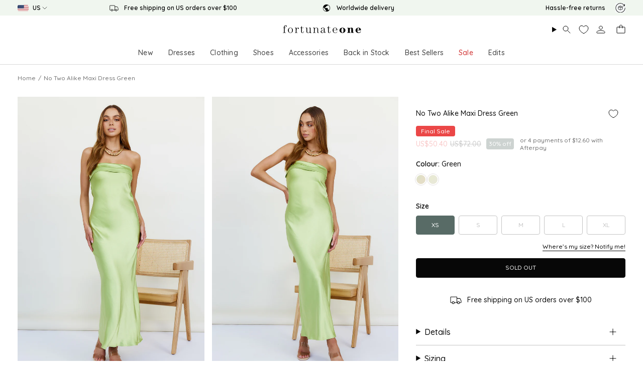

--- FILE ---
content_type: text/html; charset=utf-8
request_url: https://www.fortunateone.com/products/no-two-alike-maxi-dress-green?section_id=api-product-grid-item
body_size: 583
content:
<div id="shopify-section-api-product-grid-item" class="shopify-section">

<div data-api-content>

</div></div>

--- FILE ---
content_type: text/css
request_url: https://cdn-widget-assets.yotpo.com/ReviewsMainWidget/Ggp19PmYH9QuPfZQAaeNHeF3rOlepWMYJ1zpUDcP/css-overrides/css-overrides.2025_02_06_03_38_44_557.css
body_size: 720
content:
.yotpo-head {display: none!important;}
.yotpo-seo-page-layout .yotpo-bottomline-container,
.yotpo-display-l .yotpo-main-layout .yotpo-layout-header-wrapper .yotpo-bottom-line,
.yotpo-display-m .yotpo-main-layout .yotpo-layout-header-wrapper,
.yotpo-display-l .yotpo-main-layout .yotpo-layout-header-wrapper{
  flex-direction: column !important;
  gap: 10px!important;
}

.yotpo-bottom-line .yotpo-bottom-line-summary {
	flex-direction: column !important;
  padding-right: 0!important;
}

.yotpo-seo-page-tabs,
.yotpo-review-votes-text,
.yotpo-progress-bar-value .yotpo-progress-bar-value-label{
display: none!important;
}

.yotpo-new-review-btn-wrapper .yotpo-btn-s {
	background: #070707 !important;
    border-radius: 4px !important;
    text-transform: uppercase;
  padding: 4px 10px;
}

.yotpo-review-title,
.yotpo-read-more-text,
.yotpo-date-format,
.yotpo-reviewer-name{
	font-size: 14px!important;
}

.yotpo-review-rating-title .yotpo-star-rating .star-container {
width: 11px;
margin-right: 4px!important;
}

.yotpo-display-m .yotpo-review:not(.yotpo-media-modal-review) .yotpo-review-center-panel .yotpo-review-rating-title {
margin-bottom: 5px!important;
}

.yotpo-bottom-line .yotpo-bottom-line-right-panel {
padding-right: 0!important;
}

.yotpo-display-m .yotpo-main-layout .yotpo-layout-header-wrapper .yotpo-bottom-line,
.yotpo-display-l .yotpo-main-layout .yotpo-layout-header-wrapper .yotpo-bottom-line {
	margin-right: 0!important
}

.yotpo-bottom-line-text {
	text-align: center!important;
}

.yotpo-bottom-line-question-wrapper-horizontal .yotpo-custom-questions-range-question{
	justify-content: center;
}

.yotpo-custom-questions-range-question.yotpo-review-range-question-top {
  gap: 1%!important;
}

.yotpo-custom-questions-free-text-wrapper .yotpo-custom-questions-free-text-question {
    display: flex;
    gap: 10px;
}

.yotpo-display-l .yotpo-review:not(.yotpo-media-modal-review), 
.yotpo-display-m .yotpo-review:not(.yotpo-media-modal-review) {
  margin: 20px 0;
}

.modal-backdrop.yotpo-review-form-modal .yotpo-modal-header {
  text-align: left;
  padding-left: 15px;
  padding-right: 15px;
  font-size: 18px;
}

.modal-backdrop.yotpo-review-form-modal .yotpo-star-rating-icon {
  width: 16px;
}

.yotpo-device-desktop .yotpo-review-form .yotpo-new-review-star-rating, 
.yotpo-device-laptop .yotpo-review-form .yotpo-new-review-star-rating, .yotpo-display-l 
.yotpo-review-form .yotpo-new-review-star-rating, 
.yotpo-display-m .yotpo-review-form .yotpo-new-review-star-rating {
    min-height: 4em!important;
}

.yotpo-device-desktop .yotpo-review-form .yotpo-new-review-content, 
.yotpo-device-laptop .yotpo-review-form .yotpo-new-review-content, 
.yotpo-display-l .yotpo-review-form .yotpo-new-review-content, 
.yotpo-display-m .yotpo-review-form .yotpo-new-review-content {
    min-height: 9em!important;
}

.modal-backdrop.yotpo-review-form-modal .yotpo-modal .yotpo-modal-body {
margin: 0;
}

.modal-backdrop.yotpo-review-form-modal .yotpo-star-rating-wrapper .yotpo-star-rating-icons {
  margin-left: 0!important
}

.yotpo-display-l .yotpo-review:not(.yotpo-media-modal-review) .yotpo-review-right-panel, 
.yotpo-display-m .yotpo-review:not(.yotpo-media-modal-review) .yotpo-review-right-panel {
	min-width: 0!important;
}

.yotpo-input-wrapper input, 
.yotpo-input-wrapper input::placeholder, 
.yotpo-input-wrapper textarea, 
.yotpo-input-wrapper textarea::placeholder,
.yotpo-input-wrapper .yotpo-new-input-container {
    margin-top: 5px!important;
    font-size: 14px!important;
    border-radius: 4px;
    width: 100% !important;
}

.yotpo-input-wrapper .yotpo-form-label,
.yotpo-file-upload .yotpo-file-input-headline,
.yotpo-custom-question-headline{
   font-size: 14px!important;
}

.yotpo-device-desktop .yotpo-review-form .yotpo-new-review-headline, 
.yotpo-device-laptop .yotpo-review-form .yotpo-new-review-headline, 
.yotpo-display-l .yotpo-review-form .yotpo-new-review-headline, 
.yotpo-display-m .yotpo-review-form .yotpo-new-review-headline {
    min-height: 5rem!important;
    width: 100% !important;
}

--- FILE ---
content_type: text/javascript; charset=utf-8
request_url: https://www.fortunateone.com/products/no-two-alike-maxi-dress-olive.js
body_size: 882
content:
{"id":7339171217600,"title":"No Two Alike Maxi Dress Olive","handle":"no-two-alike-maxi-dress-olive","description":"\u003cp\u003eEvery life is unique, embrace the things that make yours special in the No Two Alike Maxi Dress. We'll be styling ours with neutral block heels and dainty jewellery as we enjoy golden hour by the ocean.\u003c\/p\u003e\n\u003cul\u003e\n\u003cli\u003eFitted maxi dress, true to size\u003c\/li\u003e\n\u003cli\u003eStrapless style with internal grip lining\u003c\/li\u003e\n\u003cli\u003eFolded feature to bust \u003c\/li\u003e\n\u003cli\u003eElasticised back band\u003c\/li\u003e\n\u003cli\u003eOpen back feature with cowl detailing\u003c\/li\u003e\n\u003cli\u003eInvisible side zipper\u003c\/li\u003e\n\u003cli\u003eNot lined\u003c\/li\u003e\n\u003cli\u003eLight weight, textured polyester\/spandex\u003c\/li\u003e\n\u003cli\u003eNon stretchy material\u003c\/li\u003e\n\u003cli\u003eCold hand wash only\u003c\/li\u003e\n\u003cli\u003eModel wears S\u003c\/li\u003e\n\u003c\/ul\u003e","published_at":"2024-01-03T18:56:00+11:00","created_at":"2022-08-25T12:21:53+10:00","vendor":"Hello Molly","type":"Clothes","tags":["category_day-dresses","category_dresses","category_end-of-year-50","category_maxi-dresses","category_sale","color_green","final-sale","model_victoria","occasion_birthday","occasion_bridesmaid","occasion_formal","occasion_spring-break","price_below-40","season_spring","season_summer","size_l","size_m","size_s","size_xl","size_xs","sku_AD04802-10-olivegreen-FO","supplier_code_sweet","trend_off-shoulder","trend_satin","trend_strapless"],"price":3600,"price_min":3600,"price_max":3600,"available":false,"price_varies":false,"compare_at_price":7200,"compare_at_price_min":7200,"compare_at_price_max":7200,"compare_at_price_varies":false,"variants":[{"id":43116533186752,"title":"XS","option1":"XS","option2":null,"option3":null,"sku":"AD04802-10-olivegreen-FO-XS","requires_shipping":true,"taxable":true,"featured_image":null,"available":false,"name":"No Two Alike Maxi Dress Olive - XS","public_title":"XS","options":["XS"],"price":3600,"weight":360,"compare_at_price":7200,"inventory_management":"shopify","barcode":"F100042651","quantity_rule":{"min":1,"max":null,"increment":1},"quantity_price_breaks":[],"requires_selling_plan":false,"selling_plan_allocations":[]},{"id":43116533219520,"title":"S","option1":"S","option2":null,"option3":null,"sku":"AD04802-10-olivegreen-FO-S","requires_shipping":true,"taxable":true,"featured_image":null,"available":false,"name":"No Two Alike Maxi Dress Olive - S","public_title":"S","options":["S"],"price":3600,"weight":360,"compare_at_price":7200,"inventory_management":"shopify","barcode":"F100042652","quantity_rule":{"min":1,"max":null,"increment":1},"quantity_price_breaks":[],"requires_selling_plan":false,"selling_plan_allocations":[]},{"id":43116533252288,"title":"M","option1":"M","option2":null,"option3":null,"sku":"AD04802-10-olivegreen-FO-M","requires_shipping":true,"taxable":true,"featured_image":null,"available":false,"name":"No Two Alike Maxi Dress Olive - M","public_title":"M","options":["M"],"price":3600,"weight":360,"compare_at_price":7200,"inventory_management":"shopify","barcode":"F100042653","quantity_rule":{"min":1,"max":null,"increment":1},"quantity_price_breaks":[],"requires_selling_plan":false,"selling_plan_allocations":[]},{"id":43116533285056,"title":"L","option1":"L","option2":null,"option3":null,"sku":"AD04802-10-olivegreen-FO-L","requires_shipping":true,"taxable":true,"featured_image":null,"available":false,"name":"No Two Alike Maxi Dress Olive - L","public_title":"L","options":["L"],"price":3600,"weight":360,"compare_at_price":7200,"inventory_management":"shopify","barcode":"F100042654","quantity_rule":{"min":1,"max":null,"increment":1},"quantity_price_breaks":[],"requires_selling_plan":false,"selling_plan_allocations":[]},{"id":43116533317824,"title":"XL","option1":"XL","option2":null,"option3":null,"sku":"AD04802-10-olivegreen-FO-XL","requires_shipping":true,"taxable":true,"featured_image":null,"available":false,"name":"No Two Alike Maxi Dress Olive - XL","public_title":"XL","options":["XL"],"price":3600,"weight":360,"compare_at_price":7200,"inventory_management":"shopify","barcode":"F100042655","quantity_rule":{"min":1,"max":null,"increment":1},"quantity_price_breaks":[],"requires_selling_plan":false,"selling_plan_allocations":[]}],"images":["\/\/cdn.shopify.com\/s\/files\/1\/0566\/7713\/8624\/products\/LOOK30_FORTUNATEONE_CASABLANCA_1199_1661814921_cee599ec-da91-4ff7-ac01-243032c6839e.jpg?v=1663286001","\/\/cdn.shopify.com\/s\/files\/1\/0566\/7713\/8624\/products\/LOOK30_FORTUNATEONE_CASABLANCA_1207_1660886123.jpg?v=1663286002","\/\/cdn.shopify.com\/s\/files\/1\/0566\/7713\/8624\/products\/LOOK30_FORTUNATEONE_CASABLANCA_1203_1661814921_9bfe872f-4024-42bd-8ea2-5eb333c903d2.jpg?v=1663286002","\/\/cdn.shopify.com\/s\/files\/1\/0566\/7713\/8624\/products\/LOOK30_FORTUNATEONE_CASABLANCA_1195_1661814920_788391cd-9c62-4720-ad7a-d811e1b18936.jpg?v=1663286002","\/\/cdn.shopify.com\/s\/files\/1\/0566\/7713\/8624\/products\/LOOK30_FORTUNATEONE_CASABLANCA_1193_1661814920_2617e160-cd51-46e3-9f63-6a679f41f91a.jpg?v=1663286002","\/\/cdn.shopify.com\/s\/files\/1\/0566\/7713\/8624\/products\/LOOK30_FORTUNATEONE_CASABLANCA_1208_1661814921_fa3fbb52-3550-47c1-8f1c-8fbcc48c7866.jpg?v=1663286002","\/\/cdn.shopify.com\/s\/files\/1\/0566\/7713\/8624\/products\/LOOK30_FORTUNATEONE_CASABLANCA_1215_1660886123.jpg?v=1663286002","\/\/cdn.shopify.com\/s\/files\/1\/0566\/7713\/8624\/products\/LOOK30_FORTUNATEONE_CASABLANCA_1211_1661814921_d6ec1bd5-4c37-42cd-b6f5-0b16c96ec00d.jpg?v=1663286002"],"featured_image":"\/\/cdn.shopify.com\/s\/files\/1\/0566\/7713\/8624\/products\/LOOK30_FORTUNATEONE_CASABLANCA_1199_1661814921_cee599ec-da91-4ff7-ac01-243032c6839e.jpg?v=1663286001","options":[{"name":"Size","position":1,"values":["XS","S","M","L","XL"]}],"url":"\/products\/no-two-alike-maxi-dress-olive","media":[{"alt":null,"id":27384799658176,"position":1,"preview_image":{"aspect_ratio":0.666,"height":2002,"width":1334,"src":"https:\/\/cdn.shopify.com\/s\/files\/1\/0566\/7713\/8624\/products\/LOOK30_FORTUNATEONE_CASABLANCA_1199_1661814921_cee599ec-da91-4ff7-ac01-243032c6839e.jpg?v=1663286001"},"aspect_ratio":0.666,"height":2002,"media_type":"image","src":"https:\/\/cdn.shopify.com\/s\/files\/1\/0566\/7713\/8624\/products\/LOOK30_FORTUNATEONE_CASABLANCA_1199_1661814921_cee599ec-da91-4ff7-ac01-243032c6839e.jpg?v=1663286001","width":1334},{"alt":null,"id":27384799690944,"position":2,"preview_image":{"aspect_ratio":0.666,"height":2002,"width":1334,"src":"https:\/\/cdn.shopify.com\/s\/files\/1\/0566\/7713\/8624\/products\/LOOK30_FORTUNATEONE_CASABLANCA_1207_1660886123.jpg?v=1663286002"},"aspect_ratio":0.666,"height":2002,"media_type":"image","src":"https:\/\/cdn.shopify.com\/s\/files\/1\/0566\/7713\/8624\/products\/LOOK30_FORTUNATEONE_CASABLANCA_1207_1660886123.jpg?v=1663286002","width":1334},{"alt":null,"id":27384799723712,"position":3,"preview_image":{"aspect_ratio":0.666,"height":2002,"width":1334,"src":"https:\/\/cdn.shopify.com\/s\/files\/1\/0566\/7713\/8624\/products\/LOOK30_FORTUNATEONE_CASABLANCA_1203_1661814921_9bfe872f-4024-42bd-8ea2-5eb333c903d2.jpg?v=1663286002"},"aspect_ratio":0.666,"height":2002,"media_type":"image","src":"https:\/\/cdn.shopify.com\/s\/files\/1\/0566\/7713\/8624\/products\/LOOK30_FORTUNATEONE_CASABLANCA_1203_1661814921_9bfe872f-4024-42bd-8ea2-5eb333c903d2.jpg?v=1663286002","width":1334},{"alt":null,"id":27384799756480,"position":4,"preview_image":{"aspect_ratio":0.666,"height":2002,"width":1334,"src":"https:\/\/cdn.shopify.com\/s\/files\/1\/0566\/7713\/8624\/products\/LOOK30_FORTUNATEONE_CASABLANCA_1195_1661814920_788391cd-9c62-4720-ad7a-d811e1b18936.jpg?v=1663286002"},"aspect_ratio":0.666,"height":2002,"media_type":"image","src":"https:\/\/cdn.shopify.com\/s\/files\/1\/0566\/7713\/8624\/products\/LOOK30_FORTUNATEONE_CASABLANCA_1195_1661814920_788391cd-9c62-4720-ad7a-d811e1b18936.jpg?v=1663286002","width":1334},{"alt":null,"id":27384799789248,"position":5,"preview_image":{"aspect_ratio":0.666,"height":2002,"width":1334,"src":"https:\/\/cdn.shopify.com\/s\/files\/1\/0566\/7713\/8624\/products\/LOOK30_FORTUNATEONE_CASABLANCA_1193_1661814920_2617e160-cd51-46e3-9f63-6a679f41f91a.jpg?v=1663286002"},"aspect_ratio":0.666,"height":2002,"media_type":"image","src":"https:\/\/cdn.shopify.com\/s\/files\/1\/0566\/7713\/8624\/products\/LOOK30_FORTUNATEONE_CASABLANCA_1193_1661814920_2617e160-cd51-46e3-9f63-6a679f41f91a.jpg?v=1663286002","width":1334},{"alt":null,"id":27384799822016,"position":6,"preview_image":{"aspect_ratio":0.666,"height":2002,"width":1334,"src":"https:\/\/cdn.shopify.com\/s\/files\/1\/0566\/7713\/8624\/products\/LOOK30_FORTUNATEONE_CASABLANCA_1208_1661814921_fa3fbb52-3550-47c1-8f1c-8fbcc48c7866.jpg?v=1663286002"},"aspect_ratio":0.666,"height":2002,"media_type":"image","src":"https:\/\/cdn.shopify.com\/s\/files\/1\/0566\/7713\/8624\/products\/LOOK30_FORTUNATEONE_CASABLANCA_1208_1661814921_fa3fbb52-3550-47c1-8f1c-8fbcc48c7866.jpg?v=1663286002","width":1334},{"alt":null,"id":27384799854784,"position":7,"preview_image":{"aspect_ratio":0.666,"height":2002,"width":1334,"src":"https:\/\/cdn.shopify.com\/s\/files\/1\/0566\/7713\/8624\/products\/LOOK30_FORTUNATEONE_CASABLANCA_1215_1660886123.jpg?v=1663286002"},"aspect_ratio":0.666,"height":2002,"media_type":"image","src":"https:\/\/cdn.shopify.com\/s\/files\/1\/0566\/7713\/8624\/products\/LOOK30_FORTUNATEONE_CASABLANCA_1215_1660886123.jpg?v=1663286002","width":1334},{"alt":null,"id":27384799887552,"position":8,"preview_image":{"aspect_ratio":0.666,"height":2002,"width":1334,"src":"https:\/\/cdn.shopify.com\/s\/files\/1\/0566\/7713\/8624\/products\/LOOK30_FORTUNATEONE_CASABLANCA_1211_1661814921_d6ec1bd5-4c37-42cd-b6f5-0b16c96ec00d.jpg?v=1663286002"},"aspect_ratio":0.666,"height":2002,"media_type":"image","src":"https:\/\/cdn.shopify.com\/s\/files\/1\/0566\/7713\/8624\/products\/LOOK30_FORTUNATEONE_CASABLANCA_1211_1661814921_d6ec1bd5-4c37-42cd-b6f5-0b16c96ec00d.jpg?v=1663286002","width":1334}],"requires_selling_plan":false,"selling_plan_groups":[]}

--- FILE ---
content_type: text/javascript; charset=utf-8
request_url: https://www.fortunateone.com/products/no-two-alike-maxi-dress-green.js
body_size: 878
content:
{"id":7333033476288,"title":"No Two Alike Maxi Dress Green","handle":"no-two-alike-maxi-dress-green","description":"\u003cp\u003eEvery life is unique, embrace the things that make yours special in the No Two Alike Maxi Dress. We'll be styling ours with neutral block heels and dainty jewellery as we enjoy golden hour by the ocean.\u003c\/p\u003e\n\u003cul\u003e\n\u003cli\u003eFitted maxi dress, true to size\u003c\/li\u003e\n\u003cli\u003eStrapless style with internal grip lining\u003c\/li\u003e\n\u003cli\u003eFolded feature to bust \u003c\/li\u003e\n\u003cli\u003eElasticised back band\u003c\/li\u003e\n\u003cli\u003eOpen back feature with cowl detailing\u003c\/li\u003e\n\u003cli\u003eInvisible side zipper\u003c\/li\u003e\n\u003cli\u003eNot lined\u003c\/li\u003e\n\u003cli\u003eLight weight, textured polyester\/spandex\u003c\/li\u003e\n\u003cli\u003eNon stretchy material\u003c\/li\u003e\n\u003cli\u003eCold hand wash only\u003c\/li\u003e\n\u003cli\u003eModel wears XS\u003c\/li\u003e\n\u003c\/ul\u003e","published_at":"2022-08-12T09:48:47+10:00","created_at":"2022-08-11T14:02:43+10:00","vendor":"Hello Molly","type":"Clothes","tags":["category_day-dresses","category_dresses","category_evening-dresses","category_maxi-dresses","category_sale","color_green","final-sale","price_40-70","size_l","size_m","size_s","size_xl","size_xs","sku_AD04802-10-Green-FO","supplier_code_sweet","trend_strapless"],"price":5040,"price_min":5040,"price_max":5040,"available":false,"price_varies":false,"compare_at_price":7200,"compare_at_price_min":7200,"compare_at_price_max":7200,"compare_at_price_varies":false,"variants":[{"id":43083311612096,"title":"XS","option1":"XS","option2":null,"option3":null,"sku":"AD04802-10-Green-FO-XS","requires_shipping":true,"taxable":true,"featured_image":null,"available":false,"name":"No Two Alike Maxi Dress Green - XS","public_title":"XS","options":["XS"],"price":5040,"weight":350,"compare_at_price":7200,"inventory_management":"shopify","barcode":"F100042346","quantity_rule":{"min":1,"max":null,"increment":1},"quantity_price_breaks":[],"requires_selling_plan":false,"selling_plan_allocations":[]},{"id":43083311644864,"title":"S","option1":"S","option2":null,"option3":null,"sku":"AD04802-10-Green-FO-S","requires_shipping":true,"taxable":true,"featured_image":null,"available":false,"name":"No Two Alike Maxi Dress Green - S","public_title":"S","options":["S"],"price":5040,"weight":350,"compare_at_price":7200,"inventory_management":"shopify","barcode":"F100042347","quantity_rule":{"min":1,"max":null,"increment":1},"quantity_price_breaks":[],"requires_selling_plan":false,"selling_plan_allocations":[]},{"id":43083311677632,"title":"M","option1":"M","option2":null,"option3":null,"sku":"AD04802-10-Green-FO-M","requires_shipping":true,"taxable":true,"featured_image":null,"available":false,"name":"No Two Alike Maxi Dress Green - M","public_title":"M","options":["M"],"price":5040,"weight":350,"compare_at_price":7200,"inventory_management":"shopify","barcode":"F100042348","quantity_rule":{"min":1,"max":null,"increment":1},"quantity_price_breaks":[],"requires_selling_plan":false,"selling_plan_allocations":[]},{"id":43083311710400,"title":"L","option1":"L","option2":null,"option3":null,"sku":"AD04802-10-Green-FO-L","requires_shipping":true,"taxable":true,"featured_image":null,"available":false,"name":"No Two Alike Maxi Dress Green - L","public_title":"L","options":["L"],"price":5040,"weight":350,"compare_at_price":7200,"inventory_management":"shopify","barcode":"F100042349","quantity_rule":{"min":1,"max":null,"increment":1},"quantity_price_breaks":[],"requires_selling_plan":false,"selling_plan_allocations":[]},{"id":43083311743168,"title":"XL","option1":"XL","option2":null,"option3":null,"sku":"AD04802-10-Green-FO-XL","requires_shipping":true,"taxable":true,"featured_image":null,"available":false,"name":"No Two Alike Maxi Dress Green - XL","public_title":"XL","options":["XL"],"price":5040,"weight":350,"compare_at_price":7200,"inventory_management":"shopify","barcode":"F100042350","quantity_rule":{"min":1,"max":null,"increment":1},"quantity_price_breaks":[],"requires_selling_plan":false,"selling_plan_allocations":[]}],"images":["\/\/cdn.shopify.com\/s\/files\/1\/0566\/7713\/8624\/products\/220622FO-0832_1658368897_3dbeada4-9586-4f42-a383-54b8280484e2.jpg?v=1660261749","\/\/cdn.shopify.com\/s\/files\/1\/0566\/7713\/8624\/products\/220622FO-0854_1658368898_cd4bb09e-1c45-4b66-8f0e-c9bfd0eadaf7.jpg?v=1660261749","\/\/cdn.shopify.com\/s\/files\/1\/0566\/7713\/8624\/products\/220622FO-0839_1660190489_545c2722-0887-415f-9ac3-0b36171d6549.jpg?v=1660261749","\/\/cdn.shopify.com\/s\/files\/1\/0566\/7713\/8624\/products\/220622FO-0845_1658368897_c3b4ea1c-e3c1-4bad-8d1c-ab13a8877423.jpg?v=1660261749","\/\/cdn.shopify.com\/s\/files\/1\/0566\/7713\/8624\/products\/220622FO-0835_1658368897_3fd1eb16-c846-47e8-8c4a-c3b02601683f.jpg?v=1660261749","\/\/cdn.shopify.com\/s\/files\/1\/0566\/7713\/8624\/products\/220622FO-0849_1658368897_d5886f76-3419-4be0-8ca0-964746f40ba5.jpg?v=1660261749","\/\/cdn.shopify.com\/s\/files\/1\/0566\/7713\/8624\/products\/220622FO-0852_1658368898_eb5454a5-3065-4ab7-82c6-a6966f45ebd9.jpg?v=1660261749","\/\/cdn.shopify.com\/s\/files\/1\/0566\/7713\/8624\/products\/220622FO-0850_1658368898_c18fff15-f7a4-4d39-86be-d558188e37dd.jpg?v=1660261749","\/\/cdn.shopify.com\/s\/files\/1\/0566\/7713\/8624\/products\/220622FO-0855_1658368898_3da5fd16-88c1-4c53-8304-23bdb2b4cbd5.jpg?v=1660261749"],"featured_image":"\/\/cdn.shopify.com\/s\/files\/1\/0566\/7713\/8624\/products\/220622FO-0832_1658368897_3dbeada4-9586-4f42-a383-54b8280484e2.jpg?v=1660261749","options":[{"name":"Size","position":1,"values":["XS","S","M","L","XL"]}],"url":"\/products\/no-two-alike-maxi-dress-green","media":[{"alt":null,"id":27124201750720,"position":1,"preview_image":{"aspect_ratio":0.667,"height":2000,"width":1334,"src":"https:\/\/cdn.shopify.com\/s\/files\/1\/0566\/7713\/8624\/products\/220622FO-0832_1658368897_3dbeada4-9586-4f42-a383-54b8280484e2.jpg?v=1660261749"},"aspect_ratio":0.667,"height":2000,"media_type":"image","src":"https:\/\/cdn.shopify.com\/s\/files\/1\/0566\/7713\/8624\/products\/220622FO-0832_1658368897_3dbeada4-9586-4f42-a383-54b8280484e2.jpg?v=1660261749","width":1334},{"alt":null,"id":27124201783488,"position":2,"preview_image":{"aspect_ratio":0.667,"height":2000,"width":1334,"src":"https:\/\/cdn.shopify.com\/s\/files\/1\/0566\/7713\/8624\/products\/220622FO-0854_1658368898_cd4bb09e-1c45-4b66-8f0e-c9bfd0eadaf7.jpg?v=1660261749"},"aspect_ratio":0.667,"height":2000,"media_type":"image","src":"https:\/\/cdn.shopify.com\/s\/files\/1\/0566\/7713\/8624\/products\/220622FO-0854_1658368898_cd4bb09e-1c45-4b66-8f0e-c9bfd0eadaf7.jpg?v=1660261749","width":1334},{"alt":null,"id":27124201816256,"position":3,"preview_image":{"aspect_ratio":0.667,"height":2001,"width":1334,"src":"https:\/\/cdn.shopify.com\/s\/files\/1\/0566\/7713\/8624\/products\/220622FO-0839_1660190489_545c2722-0887-415f-9ac3-0b36171d6549.jpg?v=1660261749"},"aspect_ratio":0.667,"height":2001,"media_type":"image","src":"https:\/\/cdn.shopify.com\/s\/files\/1\/0566\/7713\/8624\/products\/220622FO-0839_1660190489_545c2722-0887-415f-9ac3-0b36171d6549.jpg?v=1660261749","width":1334},{"alt":null,"id":27124201849024,"position":4,"preview_image":{"aspect_ratio":0.667,"height":2000,"width":1334,"src":"https:\/\/cdn.shopify.com\/s\/files\/1\/0566\/7713\/8624\/products\/220622FO-0845_1658368897_c3b4ea1c-e3c1-4bad-8d1c-ab13a8877423.jpg?v=1660261749"},"aspect_ratio":0.667,"height":2000,"media_type":"image","src":"https:\/\/cdn.shopify.com\/s\/files\/1\/0566\/7713\/8624\/products\/220622FO-0845_1658368897_c3b4ea1c-e3c1-4bad-8d1c-ab13a8877423.jpg?v=1660261749","width":1334},{"alt":null,"id":27124201881792,"position":5,"preview_image":{"aspect_ratio":0.667,"height":2000,"width":1334,"src":"https:\/\/cdn.shopify.com\/s\/files\/1\/0566\/7713\/8624\/products\/220622FO-0835_1658368897_3fd1eb16-c846-47e8-8c4a-c3b02601683f.jpg?v=1660261749"},"aspect_ratio":0.667,"height":2000,"media_type":"image","src":"https:\/\/cdn.shopify.com\/s\/files\/1\/0566\/7713\/8624\/products\/220622FO-0835_1658368897_3fd1eb16-c846-47e8-8c4a-c3b02601683f.jpg?v=1660261749","width":1334},{"alt":null,"id":27124201914560,"position":6,"preview_image":{"aspect_ratio":0.667,"height":2000,"width":1334,"src":"https:\/\/cdn.shopify.com\/s\/files\/1\/0566\/7713\/8624\/products\/220622FO-0849_1658368897_d5886f76-3419-4be0-8ca0-964746f40ba5.jpg?v=1660261749"},"aspect_ratio":0.667,"height":2000,"media_type":"image","src":"https:\/\/cdn.shopify.com\/s\/files\/1\/0566\/7713\/8624\/products\/220622FO-0849_1658368897_d5886f76-3419-4be0-8ca0-964746f40ba5.jpg?v=1660261749","width":1334},{"alt":null,"id":27124201947328,"position":7,"preview_image":{"aspect_ratio":0.667,"height":2000,"width":1334,"src":"https:\/\/cdn.shopify.com\/s\/files\/1\/0566\/7713\/8624\/products\/220622FO-0852_1658368898_eb5454a5-3065-4ab7-82c6-a6966f45ebd9.jpg?v=1660261749"},"aspect_ratio":0.667,"height":2000,"media_type":"image","src":"https:\/\/cdn.shopify.com\/s\/files\/1\/0566\/7713\/8624\/products\/220622FO-0852_1658368898_eb5454a5-3065-4ab7-82c6-a6966f45ebd9.jpg?v=1660261749","width":1334},{"alt":null,"id":27124201980096,"position":8,"preview_image":{"aspect_ratio":0.667,"height":2000,"width":1334,"src":"https:\/\/cdn.shopify.com\/s\/files\/1\/0566\/7713\/8624\/products\/220622FO-0850_1658368898_c18fff15-f7a4-4d39-86be-d558188e37dd.jpg?v=1660261749"},"aspect_ratio":0.667,"height":2000,"media_type":"image","src":"https:\/\/cdn.shopify.com\/s\/files\/1\/0566\/7713\/8624\/products\/220622FO-0850_1658368898_c18fff15-f7a4-4d39-86be-d558188e37dd.jpg?v=1660261749","width":1334},{"alt":null,"id":27124202012864,"position":9,"preview_image":{"aspect_ratio":0.667,"height":2000,"width":1334,"src":"https:\/\/cdn.shopify.com\/s\/files\/1\/0566\/7713\/8624\/products\/220622FO-0855_1658368898_3da5fd16-88c1-4c53-8304-23bdb2b4cbd5.jpg?v=1660261749"},"aspect_ratio":0.667,"height":2000,"media_type":"image","src":"https:\/\/cdn.shopify.com\/s\/files\/1\/0566\/7713\/8624\/products\/220622FO-0855_1658368898_3da5fd16-88c1-4c53-8304-23bdb2b4cbd5.jpg?v=1660261749","width":1334}],"requires_selling_plan":false,"selling_plan_groups":[]}

--- FILE ---
content_type: text/javascript; charset=utf-8
request_url: https://www.fortunateone.com/products/no-two-alike-maxi-dress-yellow.js
body_size: 953
content:
{"id":7310078476480,"title":"No Two Alike Maxi Dress Yellow","handle":"no-two-alike-maxi-dress-yellow","description":"\u003cp\u003eEvery life is unique, embrace the things that make yours special in the No Two Alike Maxi Dress. We'll be styling ours with neutral block heels and dainty jewellery as we enjoy golden hour by the ocean.\u003c\/p\u003e\n\u003cul\u003e\n\u003cli\u003eFitted maxi dress, true to size\u003c\/li\u003e\n\u003cli\u003eStrapless style with internal grip lining\u003c\/li\u003e\n\u003cli\u003eFolded feature to bust \u003c\/li\u003e\n\u003cli\u003eElasticised back band\u003c\/li\u003e\n\u003cli\u003eOpen back feature with cowl detailing\u003c\/li\u003e\n\u003cli\u003eInvisible side zipper\u003c\/li\u003e\n\u003cli\u003eNot lined\u003c\/li\u003e\n\u003cli\u003eLight weight, textured polyester\/spandex\u003c\/li\u003e\n\u003cli\u003eNon-stretch material\u003c\/li\u003e\n\u003cli\u003eCold hand wash only\u003c\/li\u003e\n\u003cli\u003eModel wears S\u003c\/li\u003e\n\u003c\/ul\u003e","published_at":"2025-08-23T10:55:28+10:00","created_at":"2022-07-08T10:18:14+10:00","vendor":"Hello Molly","type":"Clothes","tags":["category_day-dresses","category_dresses","category_evening-dresses","category_maxi-dresses","category_valentine's-day","color_yellow","model_saskia","occasion_bridesmaid","occasion_cocktail","occasion_formal","price_70-100","promo-eligible","season_spring","season_summer","size_l","size_m","size_s","size_xl","size_xs","sku_AD04802-10-LightYellow-FO","supplier_code_sweet","trend_bodycon","trend_satin","trend_strapless","YGroup_6646"],"price":7200,"price_min":7200,"price_max":7200,"available":true,"price_varies":false,"compare_at_price":null,"compare_at_price_min":0,"compare_at_price_max":0,"compare_at_price_varies":false,"variants":[{"id":42977773682880,"title":"XS","option1":"XS","option2":null,"option3":null,"sku":"AD04802-10-LightYellow-FO-XS","requires_shipping":true,"taxable":true,"featured_image":null,"available":false,"name":"No Two Alike Maxi Dress Yellow - XS","public_title":"XS","options":["XS"],"price":7200,"weight":300,"compare_at_price":null,"inventory_management":"shopify","barcode":"F100041127","quantity_rule":{"min":1,"max":null,"increment":1},"quantity_price_breaks":[],"requires_selling_plan":false,"selling_plan_allocations":[]},{"id":42977773715648,"title":"S","option1":"S","option2":null,"option3":null,"sku":"AD04802-10-LightYellow-FO-S","requires_shipping":true,"taxable":true,"featured_image":null,"available":false,"name":"No Two Alike Maxi Dress Yellow - S","public_title":"S","options":["S"],"price":7200,"weight":300,"compare_at_price":null,"inventory_management":"shopify","barcode":"F100041128","quantity_rule":{"min":1,"max":null,"increment":1},"quantity_price_breaks":[],"requires_selling_plan":false,"selling_plan_allocations":[]},{"id":42977773748416,"title":"M","option1":"M","option2":null,"option3":null,"sku":"AD04802-10-LightYellow-FO-M","requires_shipping":true,"taxable":true,"featured_image":null,"available":true,"name":"No Two Alike Maxi Dress Yellow - M","public_title":"M","options":["M"],"price":7200,"weight":300,"compare_at_price":null,"inventory_management":"shopify","barcode":"F100041129","quantity_rule":{"min":1,"max":null,"increment":1},"quantity_price_breaks":[],"requires_selling_plan":false,"selling_plan_allocations":[]},{"id":42977773781184,"title":"L","option1":"L","option2":null,"option3":null,"sku":"AD04802-10-LightYellow-FO-L","requires_shipping":true,"taxable":true,"featured_image":null,"available":true,"name":"No Two Alike Maxi Dress Yellow - L","public_title":"L","options":["L"],"price":7200,"weight":300,"compare_at_price":null,"inventory_management":"shopify","barcode":"F100041130","quantity_rule":{"min":1,"max":null,"increment":1},"quantity_price_breaks":[],"requires_selling_plan":false,"selling_plan_allocations":[]},{"id":42977773813952,"title":"XL","option1":"XL","option2":null,"option3":null,"sku":"AD04802-10-LightYellow-FO-XL","requires_shipping":true,"taxable":true,"featured_image":null,"available":true,"name":"No Two Alike Maxi Dress Yellow - XL","public_title":"XL","options":["XL"],"price":7200,"weight":300,"compare_at_price":null,"inventory_management":"shopify","barcode":"F100041131","quantity_rule":{"min":1,"max":null,"increment":1},"quantity_price_breaks":[],"requires_selling_plan":false,"selling_plan_allocations":[]}],"images":["\/\/cdn.shopify.com\/s\/files\/1\/0566\/7713\/8624\/files\/4L8A5462_1655862558.jpg?v=1742835772","\/\/cdn.shopify.com\/s\/files\/1\/0566\/7713\/8624\/files\/4L8A5438_1655862558.jpg?v=1742835772","\/\/cdn.shopify.com\/s\/files\/1\/0566\/7713\/8624\/files\/4L8A5446_1655862558.jpg?v=1742835772","\/\/cdn.shopify.com\/s\/files\/1\/0566\/7713\/8624\/files\/4L8A5451_1655862558.jpg?v=1749103782","\/\/cdn.shopify.com\/s\/files\/1\/0566\/7713\/8624\/files\/4L8A5453_1667948772.jpg?v=1749103782","\/\/cdn.shopify.com\/s\/files\/1\/0566\/7713\/8624\/files\/4L8A5455_1667948772.jpg?v=1749103782","\/\/cdn.shopify.com\/s\/files\/1\/0566\/7713\/8624\/files\/4L8A5460_1667948773.jpg?v=1749103782"],"featured_image":"\/\/cdn.shopify.com\/s\/files\/1\/0566\/7713\/8624\/files\/4L8A5462_1655862558.jpg?v=1742835772","options":[{"name":"Size","position":1,"values":["XS","S","M","L","XL"]}],"url":"\/products\/no-two-alike-maxi-dress-yellow","media":[{"alt":"#64680","id":34169044631744,"position":1,"preview_image":{"aspect_ratio":0.667,"height":2001,"width":1334,"src":"https:\/\/cdn.shopify.com\/s\/files\/1\/0566\/7713\/8624\/files\/4L8A5462_1655862558.jpg?v=1742835772"},"aspect_ratio":0.667,"height":2001,"media_type":"image","src":"https:\/\/cdn.shopify.com\/s\/files\/1\/0566\/7713\/8624\/files\/4L8A5462_1655862558.jpg?v=1742835772","width":1334},{"alt":"#64677","id":34169044500672,"position":2,"preview_image":{"aspect_ratio":0.667,"height":2001,"width":1334,"src":"https:\/\/cdn.shopify.com\/s\/files\/1\/0566\/7713\/8624\/files\/4L8A5438_1655862558.jpg?v=1742835772"},"aspect_ratio":0.667,"height":2001,"media_type":"image","src":"https:\/\/cdn.shopify.com\/s\/files\/1\/0566\/7713\/8624\/files\/4L8A5438_1655862558.jpg?v=1742835772","width":1334},{"alt":"#64678","id":34169044566208,"position":3,"preview_image":{"aspect_ratio":0.667,"height":2001,"width":1334,"src":"https:\/\/cdn.shopify.com\/s\/files\/1\/0566\/7713\/8624\/files\/4L8A5446_1655862558.jpg?v=1742835772"},"aspect_ratio":0.667,"height":2001,"media_type":"image","src":"https:\/\/cdn.shopify.com\/s\/files\/1\/0566\/7713\/8624\/files\/4L8A5446_1655862558.jpg?v=1742835772","width":1334},{"alt":"#64679","id":34169044598976,"position":4,"preview_image":{"aspect_ratio":0.667,"height":2001,"width":1334,"src":"https:\/\/cdn.shopify.com\/s\/files\/1\/0566\/7713\/8624\/files\/4L8A5451_1655862558.jpg?v=1749103782"},"aspect_ratio":0.667,"height":2001,"media_type":"image","src":"https:\/\/cdn.shopify.com\/s\/files\/1\/0566\/7713\/8624\/files\/4L8A5451_1655862558.jpg?v=1749103782","width":1334},{"alt":"#72124","id":34169044664512,"position":5,"preview_image":{"aspect_ratio":0.667,"height":2001,"width":1334,"src":"https:\/\/cdn.shopify.com\/s\/files\/1\/0566\/7713\/8624\/files\/4L8A5453_1667948772.jpg?v=1749103782"},"aspect_ratio":0.667,"height":2001,"media_type":"image","src":"https:\/\/cdn.shopify.com\/s\/files\/1\/0566\/7713\/8624\/files\/4L8A5453_1667948772.jpg?v=1749103782","width":1334},{"alt":"#72125","id":34169044697280,"position":6,"preview_image":{"aspect_ratio":0.667,"height":2001,"width":1334,"src":"https:\/\/cdn.shopify.com\/s\/files\/1\/0566\/7713\/8624\/files\/4L8A5455_1667948772.jpg?v=1749103782"},"aspect_ratio":0.667,"height":2001,"media_type":"image","src":"https:\/\/cdn.shopify.com\/s\/files\/1\/0566\/7713\/8624\/files\/4L8A5455_1667948772.jpg?v=1749103782","width":1334},{"alt":"#72126","id":34169044730048,"position":7,"preview_image":{"aspect_ratio":0.667,"height":2001,"width":1334,"src":"https:\/\/cdn.shopify.com\/s\/files\/1\/0566\/7713\/8624\/files\/4L8A5460_1667948773.jpg?v=1749103782"},"aspect_ratio":0.667,"height":2001,"media_type":"image","src":"https:\/\/cdn.shopify.com\/s\/files\/1\/0566\/7713\/8624\/files\/4L8A5460_1667948773.jpg?v=1749103782","width":1334}],"requires_selling_plan":false,"selling_plan_groups":[]}

--- FILE ---
content_type: text/javascript; charset=utf-8
request_url: https://www.fortunateone.com/products/no-two-alike-maxi-dress-aqua.js
body_size: 1055
content:
{"id":7328452804800,"title":"No Two Alike Maxi Dress Aqua","handle":"no-two-alike-maxi-dress-aqua","description":"\u003cp\u003eEvery life is unique, embrace the things that make yours special in the No Two Alike Maxi Dress. We'll be styling ours with neutral block heels and dainty jewellery as we enjoy golden hour by the ocean.\u003c\/p\u003e\n\u003cul\u003e\n\u003cli\u003eFitted maxi dress, true to size\u003c\/li\u003e\n\u003cli\u003eStrapless style with internal grip lining\u003c\/li\u003e\n\u003cli\u003eFolded feature to bust \u003c\/li\u003e\n\u003cli\u003eElasticised back band\u003c\/li\u003e\n\u003cli\u003eOpen back feature with cowl detailing\u003c\/li\u003e\n\u003cli\u003eInvisible side zipper\u003c\/li\u003e\n\u003cli\u003eNot lined\u003c\/li\u003e\n\u003cli\u003eLight weight, textured polyester\/spandex\u003c\/li\u003e\n\u003cli\u003eNon stretchy material\u003c\/li\u003e\n\u003cli\u003eCold hand wash only\u003c\/li\u003e\n\u003cli\u003eModel wears XS\u003c\/li\u003e\n\u003c\/ul\u003e","published_at":"2024-10-16T15:54:00+11:00","created_at":"2022-08-03T12:04:25+10:00","vendor":"Hello Molly","type":"Clothes","tags":["category_day-dresses","category_dresses","category_end-of-year-50","category_maxi-dresses","category_promo-70","category_sale","color_blue","final-sale","model_emma","occasion_birthday","occasion_cocktail","occasion_date","occasion_formal","occasion_spring-break","occasion_wedding-guest","price_below-40","season_fall","season_spring","season_summer","size_l","size_m","size_s","size_xl","size_xs","sku_AD04802-10-aquablue-FO","supplier_code_sweet","trend_off-shoulder","trend_satin","trend_strapless","YGroup_6646"],"price":1890,"price_min":1890,"price_max":1890,"available":false,"price_varies":false,"compare_at_price":6300,"compare_at_price_min":6300,"compare_at_price_max":6300,"compare_at_price_varies":false,"variants":[{"id":43060338000064,"title":"XS","option1":"XS","option2":null,"option3":null,"sku":"AD04802-10-aquablue-FO-XS","requires_shipping":true,"taxable":true,"featured_image":null,"available":false,"name":"No Two Alike Maxi Dress Aqua - XS","public_title":"XS","options":["XS"],"price":1890,"weight":300,"compare_at_price":6300,"inventory_management":"shopify","barcode":"F100044516","quantity_rule":{"min":1,"max":null,"increment":1},"quantity_price_breaks":[],"requires_selling_plan":false,"selling_plan_allocations":[]},{"id":43060338032832,"title":"S","option1":"S","option2":null,"option3":null,"sku":"AD04802-10-aquablue-FO-S","requires_shipping":true,"taxable":true,"featured_image":null,"available":false,"name":"No Two Alike Maxi Dress Aqua - S","public_title":"S","options":["S"],"price":1890,"weight":300,"compare_at_price":6300,"inventory_management":"shopify","barcode":"F100044517","quantity_rule":{"min":1,"max":null,"increment":1},"quantity_price_breaks":[],"requires_selling_plan":false,"selling_plan_allocations":[]},{"id":43060338065600,"title":"M","option1":"M","option2":null,"option3":null,"sku":"AD04802-10-aquablue-FO-M","requires_shipping":true,"taxable":true,"featured_image":null,"available":false,"name":"No Two Alike Maxi Dress Aqua - M","public_title":"M","options":["M"],"price":1890,"weight":300,"compare_at_price":6300,"inventory_management":"shopify","barcode":"F100044518","quantity_rule":{"min":1,"max":null,"increment":1},"quantity_price_breaks":[],"requires_selling_plan":false,"selling_plan_allocations":[]},{"id":43060338098368,"title":"L","option1":"L","option2":null,"option3":null,"sku":"AD04802-10-aquablue-FO-L","requires_shipping":true,"taxable":true,"featured_image":null,"available":false,"name":"No Two Alike Maxi Dress Aqua - L","public_title":"L","options":["L"],"price":1890,"weight":300,"compare_at_price":6300,"inventory_management":"shopify","barcode":"F100044519","quantity_rule":{"min":1,"max":null,"increment":1},"quantity_price_breaks":[],"requires_selling_plan":false,"selling_plan_allocations":[]},{"id":43060338131136,"title":"XL","option1":"XL","option2":null,"option3":null,"sku":"AD04802-10-aquablue-FO-XL","requires_shipping":true,"taxable":true,"featured_image":null,"available":false,"name":"No Two Alike Maxi Dress Aqua - XL","public_title":"XL","options":["XL"],"price":1890,"weight":300,"compare_at_price":6300,"inventory_management":"shopify","barcode":"F100044520","quantity_rule":{"min":1,"max":null,"increment":1},"quantity_price_breaks":[],"requires_selling_plan":false,"selling_plan_allocations":[]}],"images":["\/\/cdn.shopify.com\/s\/files\/1\/0566\/7713\/8624\/products\/220622FO-2249_1659492205_3fd87c07-e5fc-4b91-90df-ed280cbaa4f4.jpg?v=1659656370","\/\/cdn.shopify.com\/s\/files\/1\/0566\/7713\/8624\/products\/220622FO-2262_1659492205_dda403f8-7f2b-4b63-a63f-c31e7dea49e3.jpg?v=1659656370","\/\/cdn.shopify.com\/s\/files\/1\/0566\/7713\/8624\/products\/220622FO-2252_1659492205_9732cea5-df94-4c6b-b34f-e7f652bae6aa.jpg?v=1659656370","\/\/cdn.shopify.com\/s\/files\/1\/0566\/7713\/8624\/products\/220622FO-2254_1659492205_0afa44e0-d238-45fa-9218-0594e17719f5.jpg?v=1659656370","\/\/cdn.shopify.com\/s\/files\/1\/0566\/7713\/8624\/products\/220622FO-2265_1659492205_a5187168-9e5f-4196-a422-e6c599f2b760.jpg?v=1659656370"],"featured_image":"\/\/cdn.shopify.com\/s\/files\/1\/0566\/7713\/8624\/products\/220622FO-2249_1659492205_3fd87c07-e5fc-4b91-90df-ed280cbaa4f4.jpg?v=1659656370","options":[{"name":"Size","position":1,"values":["XS","S","M","L","XL"]}],"url":"\/products\/no-two-alike-maxi-dress-aqua","media":[{"alt":null,"id":27076297982144,"position":1,"preview_image":{"aspect_ratio":0.666,"height":1334,"width":889,"src":"https:\/\/cdn.shopify.com\/s\/files\/1\/0566\/7713\/8624\/products\/220622FO-2249_1659492205_3fd87c07-e5fc-4b91-90df-ed280cbaa4f4.jpg?v=1659656370"},"aspect_ratio":0.666,"height":1334,"media_type":"image","src":"https:\/\/cdn.shopify.com\/s\/files\/1\/0566\/7713\/8624\/products\/220622FO-2249_1659492205_3fd87c07-e5fc-4b91-90df-ed280cbaa4f4.jpg?v=1659656370","width":889},{"alt":null,"id":27076298014912,"position":2,"preview_image":{"aspect_ratio":0.666,"height":1334,"width":889,"src":"https:\/\/cdn.shopify.com\/s\/files\/1\/0566\/7713\/8624\/products\/220622FO-2262_1659492205_dda403f8-7f2b-4b63-a63f-c31e7dea49e3.jpg?v=1659656370"},"aspect_ratio":0.666,"height":1334,"media_type":"image","src":"https:\/\/cdn.shopify.com\/s\/files\/1\/0566\/7713\/8624\/products\/220622FO-2262_1659492205_dda403f8-7f2b-4b63-a63f-c31e7dea49e3.jpg?v=1659656370","width":889},{"alt":null,"id":27076298047680,"position":3,"preview_image":{"aspect_ratio":0.666,"height":1334,"width":889,"src":"https:\/\/cdn.shopify.com\/s\/files\/1\/0566\/7713\/8624\/products\/220622FO-2252_1659492205_9732cea5-df94-4c6b-b34f-e7f652bae6aa.jpg?v=1659656370"},"aspect_ratio":0.666,"height":1334,"media_type":"image","src":"https:\/\/cdn.shopify.com\/s\/files\/1\/0566\/7713\/8624\/products\/220622FO-2252_1659492205_9732cea5-df94-4c6b-b34f-e7f652bae6aa.jpg?v=1659656370","width":889},{"alt":null,"id":27076298080448,"position":4,"preview_image":{"aspect_ratio":0.666,"height":1334,"width":889,"src":"https:\/\/cdn.shopify.com\/s\/files\/1\/0566\/7713\/8624\/products\/220622FO-2254_1659492205_0afa44e0-d238-45fa-9218-0594e17719f5.jpg?v=1659656370"},"aspect_ratio":0.666,"height":1334,"media_type":"image","src":"https:\/\/cdn.shopify.com\/s\/files\/1\/0566\/7713\/8624\/products\/220622FO-2254_1659492205_0afa44e0-d238-45fa-9218-0594e17719f5.jpg?v=1659656370","width":889},{"alt":null,"id":27076298113216,"position":5,"preview_image":{"aspect_ratio":0.666,"height":1334,"width":889,"src":"https:\/\/cdn.shopify.com\/s\/files\/1\/0566\/7713\/8624\/products\/220622FO-2265_1659492205_a5187168-9e5f-4196-a422-e6c599f2b760.jpg?v=1659656370"},"aspect_ratio":0.666,"height":1334,"media_type":"image","src":"https:\/\/cdn.shopify.com\/s\/files\/1\/0566\/7713\/8624\/products\/220622FO-2265_1659492205_a5187168-9e5f-4196-a422-e6c599f2b760.jpg?v=1659656370","width":889}],"requires_selling_plan":false,"selling_plan_groups":[]}

--- FILE ---
content_type: image/svg+xml
request_url: https://www.fortunateone.com/cdn/shop/files/returns.svg?v=1736823400&width=20
body_size: -83
content:
<svg xmlns="http://www.w3.org/2000/svg" fill="none" viewBox="0 0 40 39" height="39" width="40">
<path fill="black" d="M19.7134 10.723C19.8947 10.6366 20.1053 10.6366 20.2866 10.723L28.62 14.6912C28.8521 14.8018 29 15.036 29 15.2931V24.0233C29 24.2804 28.8521 24.5146 28.62 24.6252L20.2866 28.5934C20.1053 28.6798 19.8947 28.6798 19.7134 28.5934L11.38 24.6252C11.1479 24.5146 11 24.2804 11 24.0233V15.2931C11 15.036 11.1479 14.8018 11.38 14.6912L19.7134 10.723ZM17.384 13.309L24.1667 16.5389L26.7827 15.2931L20 12.0633L17.384 13.309ZM27.6667 16.349L20.6667 19.6823V26.9357L27.6667 23.6023V16.349ZM19.3333 26.9357V19.6823L12.3333 16.349V23.6023L19.3333 26.9357ZM13.2173 15.2931L20 18.523L22.616 17.2773L15.8333 14.0474L13.2173 15.2931Z" clip-rule="evenodd" fill-rule="evenodd"></path>
<path fill="black" d="M19.9999 2.15788C10.3349 2.15788 2.49992 9.9929 2.49992 19.6579C2.49992 29.3229 10.3349 37.1579 19.9999 37.1579C29.6649 37.1579 37.4999 29.3229 37.4999 19.6579C37.4999 19.1976 37.873 18.8245 38.3333 18.8245C38.7935 18.8245 39.1666 19.1976 39.1666 19.6579C39.1666 30.2433 30.5854 38.8245 19.9999 38.8245C9.41446 38.8245 0.833252 30.2433 0.833252 19.6579C0.833252 9.07242 9.41446 0.491211 19.9999 0.491211C26.4677 0.491211 32.1861 3.69491 35.6566 8.59966V4.65788C35.6566 4.19764 36.0297 3.82454 36.4899 3.82454C36.9502 3.82454 37.3233 4.19764 37.3233 4.65788V12.4698H29.9999C29.5397 12.4698 29.1666 12.0967 29.1666 11.6365C29.1666 11.1762 29.5397 10.8031 29.9999 10.8031H35.0978C32.0565 5.62883 26.4329 2.15788 19.9999 2.15788Z" clip-rule="evenodd" fill-rule="evenodd"></path>
</svg>


--- FILE ---
content_type: image/svg+xml
request_url: https://www.fortunateone.com/cdn/shop/t/147/assets/zoom-cursor.svg?v=184059071498524032921750224601
body_size: -737
content:
<svg width="28" height="28" viewBox="0 0 28 28" fill="none" xmlns="http://www.w3.org/2000/svg">
<rect width="28" height="28" rx="14" fill="white"/>
<path d="M12.329 16.493C14.6279 16.493 16.4915 14.6294 16.4915 12.3305C16.4915 10.0316 14.6279 8.16797 12.329 8.16797C10.0301 8.16797 8.1665 10.0316 8.1665 12.3305C8.1665 14.6294 10.0301 16.493 12.329 16.493Z" stroke="black" stroke-width="0.96" stroke-miterlimit="10" stroke-linecap="round" stroke-linejoin="round"/>
<path d="M15.272 15.2734L19.4157 19.4172" stroke="black" stroke-width="0.96" stroke-miterlimit="10" stroke-linecap="round" stroke-linejoin="round"/>
<path d="M12.329 10.5117V14.1305M14.129 12.3305H10.5103" stroke="black" stroke-width="0.96" stroke-miterlimit="10" stroke-linecap="round" stroke-linejoin="round"/>
</svg>


--- FILE ---
content_type: text/javascript; charset=utf-8
request_url: https://www.fortunateone.com/products/aloha-strapless-satin-maxi-dress-yellow.js
body_size: 1023
content:
{"id":8067665297600,"title":"Aloha Strapless Satin Maxi Dress Yellow","handle":"aloha-strapless-satin-maxi-dress-yellow","description":"\u003cp\u003eThe Aloha Strapless Satin Maxi Dress in Yellow embodies tropical elegance and sunny charm, perfect for beachfront weddings in Maui or sipping cocktails at sunset in the Caribbean. Embrace the spirit of island paradise with this stunning dress, designed to make every moment radiant and memorable. \u003c\/p\u003e\n\u003cul\u003e\n\u003cli\u003eMaxi dress, true to size\u003c\/li\u003e\n\u003cli\u003eStrapless \u003c\/li\u003e\n\u003cli\u003eFoldover\u003c\/li\u003e\n\u003cli\u003eInterior grip lining\u003c\/li\u003e\n\u003cli\u003eCowl back\u003c\/li\u003e\n\u003cli\u003eElasticated back band \u003c\/li\u003e\n\u003cli\u003eFlowy \u003c\/li\u003e\n\u003cli\u003eInvisible side zip\u003c\/li\u003e\n\u003cli\u003e95% Polyester 5% Spandex \u003c\/li\u003e\n\u003cli\u003eNon-stretch material \u003c\/li\u003e\n\u003cli class=\"li1\"\u003e\u003cspan class=\"s1\"\u003ePlease refer to the care label on garment for specific instructions on how to care for it\u003c\/span\u003e\u003c\/li\u003e\n\u003cli class=\"li1\"\u003e\u003cspan class=\"s1\"\u003eModel wears XS\u003c\/span\u003e\u003c\/li\u003e\n\u003cli class=\"li1\"\u003e\u003cspan class=\"s1\"\u003eLength from shoulder to hem: 120cm on an S\u003c\/span\u003e\u003c\/li\u003e\n\u003cli class=\"li2\"\u003e\u003cspan class=\"s3\"\u003eChest 35cm, Waist 32cm, size S\u003c\/span\u003e\u003c\/li\u003e\n\u003c\/ul\u003e","published_at":"2025-08-23T03:01:38+10:00","created_at":"2024-08-31T01:00:41+10:00","vendor":"Hello Molly","type":"Clothes","tags":["category_dresses","category_maxi-dresses","color_yellow","model_emma","occasion_cocktail","occasion_formal","occasion_wedding-guest","price_70-100","promo-eligible","season_spring","season_summer","size_l","size_m","size_s","size_xl","size_xs","sku_AD04802-10-darkyellow-FO","supplier_code_sweet","trend_flowy","trend_satin","trend_strapless","YGroup_6646"],"price":7200,"price_min":7200,"price_max":7200,"available":true,"price_varies":false,"compare_at_price":null,"compare_at_price_min":0,"compare_at_price_max":0,"compare_at_price_varies":false,"variants":[{"id":45525322956992,"title":"XS","option1":"XS","option2":null,"option3":null,"sku":"AD04802-10-darkyellow-FO-XS","requires_shipping":true,"taxable":true,"featured_image":null,"available":false,"name":"Aloha Strapless Satin Maxi Dress Yellow - XS","public_title":"XS","options":["XS"],"price":7200,"weight":250,"compare_at_price":null,"inventory_management":"shopify","barcode":"F100063104","quantity_rule":{"min":1,"max":null,"increment":1},"quantity_price_breaks":[],"requires_selling_plan":false,"selling_plan_allocations":[]},{"id":45525322989760,"title":"S","option1":"S","option2":null,"option3":null,"sku":"AD04802-10-darkyellow-FO-S","requires_shipping":true,"taxable":true,"featured_image":null,"available":true,"name":"Aloha Strapless Satin Maxi Dress Yellow - S","public_title":"S","options":["S"],"price":7200,"weight":250,"compare_at_price":null,"inventory_management":"shopify","barcode":"F100063105","quantity_rule":{"min":1,"max":null,"increment":1},"quantity_price_breaks":[],"requires_selling_plan":false,"selling_plan_allocations":[]},{"id":45525323022528,"title":"M","option1":"M","option2":null,"option3":null,"sku":"AD04802-10-darkyellow-FO-M","requires_shipping":true,"taxable":true,"featured_image":null,"available":true,"name":"Aloha Strapless Satin Maxi Dress Yellow - M","public_title":"M","options":["M"],"price":7200,"weight":250,"compare_at_price":null,"inventory_management":"shopify","barcode":"F100063106","quantity_rule":{"min":1,"max":null,"increment":1},"quantity_price_breaks":[],"requires_selling_plan":false,"selling_plan_allocations":[]},{"id":45525323055296,"title":"L","option1":"L","option2":null,"option3":null,"sku":"AD04802-10-darkyellow-FO-L","requires_shipping":true,"taxable":true,"featured_image":null,"available":true,"name":"Aloha Strapless Satin Maxi Dress Yellow - L","public_title":"L","options":["L"],"price":7200,"weight":250,"compare_at_price":null,"inventory_management":"shopify","barcode":"F100063107","quantity_rule":{"min":1,"max":null,"increment":1},"quantity_price_breaks":[],"requires_selling_plan":false,"selling_plan_allocations":[]},{"id":45525323088064,"title":"XL","option1":"XL","option2":null,"option3":null,"sku":"AD04802-10-darkyellow-FO-XL","requires_shipping":true,"taxable":true,"featured_image":null,"available":true,"name":"Aloha Strapless Satin Maxi Dress Yellow - XL","public_title":"XL","options":["XL"],"price":7200,"weight":250,"compare_at_price":null,"inventory_management":"shopify","barcode":"F100063108","quantity_rule":{"min":1,"max":null,"increment":1},"quantity_price_breaks":[],"requires_selling_plan":false,"selling_plan_allocations":[]}],"images":["\/\/cdn.shopify.com\/s\/files\/1\/0566\/7713\/8624\/files\/086A6429_-_HERO_1753946038.jpg?v=1755882102","\/\/cdn.shopify.com\/s\/files\/1\/0566\/7713\/8624\/files\/086A6497_1753946059.jpg?v=1755882102","\/\/cdn.shopify.com\/s\/files\/1\/0566\/7713\/8624\/files\/086A6446_1753946038.jpg?v=1755882102","\/\/cdn.shopify.com\/s\/files\/1\/0566\/7713\/8624\/files\/086A6476_1753946038.jpg?v=1755882102","\/\/cdn.shopify.com\/s\/files\/1\/0566\/7713\/8624\/files\/086A6460_1753946038.jpg?v=1755882102","\/\/cdn.shopify.com\/s\/files\/1\/0566\/7713\/8624\/files\/086A6499_1753946059.jpg?v=1755882103","\/\/cdn.shopify.com\/s\/files\/1\/0566\/7713\/8624\/files\/086A6507_1753946059.jpg?v=1755882102","\/\/cdn.shopify.com\/s\/files\/1\/0566\/7713\/8624\/files\/086A6511_1753946059.jpg?v=1755882102"],"featured_image":"\/\/cdn.shopify.com\/s\/files\/1\/0566\/7713\/8624\/files\/086A6429_-_HERO_1753946038.jpg?v=1755882102","options":[{"name":"Size","position":1,"values":["XS","S","M","L","XL"]}],"url":"\/products\/aloha-strapless-satin-maxi-dress-yellow","media":[{"alt":"#118456","id":36092009021632,"position":1,"preview_image":{"aspect_ratio":0.667,"height":2001,"width":1334,"src":"https:\/\/cdn.shopify.com\/s\/files\/1\/0566\/7713\/8624\/files\/086A6429_-_HERO_1753946038.jpg?v=1755882102"},"aspect_ratio":0.667,"height":2001,"media_type":"image","src":"https:\/\/cdn.shopify.com\/s\/files\/1\/0566\/7713\/8624\/files\/086A6429_-_HERO_1753946038.jpg?v=1755882102","width":1334},{"alt":"#118460","id":36092009054400,"position":2,"preview_image":{"aspect_ratio":0.667,"height":2001,"width":1334,"src":"https:\/\/cdn.shopify.com\/s\/files\/1\/0566\/7713\/8624\/files\/086A6497_1753946059.jpg?v=1755882102"},"aspect_ratio":0.667,"height":2001,"media_type":"image","src":"https:\/\/cdn.shopify.com\/s\/files\/1\/0566\/7713\/8624\/files\/086A6497_1753946059.jpg?v=1755882102","width":1334},{"alt":"#118457","id":36092009087168,"position":3,"preview_image":{"aspect_ratio":0.667,"height":2001,"width":1334,"src":"https:\/\/cdn.shopify.com\/s\/files\/1\/0566\/7713\/8624\/files\/086A6446_1753946038.jpg?v=1755882102"},"aspect_ratio":0.667,"height":2001,"media_type":"image","src":"https:\/\/cdn.shopify.com\/s\/files\/1\/0566\/7713\/8624\/files\/086A6446_1753946038.jpg?v=1755882102","width":1334},{"alt":"#118455","id":36092009119936,"position":4,"preview_image":{"aspect_ratio":0.667,"height":2001,"width":1334,"src":"https:\/\/cdn.shopify.com\/s\/files\/1\/0566\/7713\/8624\/files\/086A6476_1753946038.jpg?v=1755882102"},"aspect_ratio":0.667,"height":2001,"media_type":"image","src":"https:\/\/cdn.shopify.com\/s\/files\/1\/0566\/7713\/8624\/files\/086A6476_1753946038.jpg?v=1755882102","width":1334},{"alt":"#118458","id":36092009185472,"position":5,"preview_image":{"aspect_ratio":0.667,"height":2001,"width":1334,"src":"https:\/\/cdn.shopify.com\/s\/files\/1\/0566\/7713\/8624\/files\/086A6460_1753946038.jpg?v=1755882102"},"aspect_ratio":0.667,"height":2001,"media_type":"image","src":"https:\/\/cdn.shopify.com\/s\/files\/1\/0566\/7713\/8624\/files\/086A6460_1753946038.jpg?v=1755882102","width":1334},{"alt":"#118461","id":36092009218240,"position":6,"preview_image":{"aspect_ratio":0.667,"height":2001,"width":1334,"src":"https:\/\/cdn.shopify.com\/s\/files\/1\/0566\/7713\/8624\/files\/086A6499_1753946059.jpg?v=1755882103"},"aspect_ratio":0.667,"height":2001,"media_type":"image","src":"https:\/\/cdn.shopify.com\/s\/files\/1\/0566\/7713\/8624\/files\/086A6499_1753946059.jpg?v=1755882103","width":1334},{"alt":"#118462","id":36092009251008,"position":7,"preview_image":{"aspect_ratio":0.667,"height":2001,"width":1334,"src":"https:\/\/cdn.shopify.com\/s\/files\/1\/0566\/7713\/8624\/files\/086A6507_1753946059.jpg?v=1755882102"},"aspect_ratio":0.667,"height":2001,"media_type":"image","src":"https:\/\/cdn.shopify.com\/s\/files\/1\/0566\/7713\/8624\/files\/086A6507_1753946059.jpg?v=1755882102","width":1334},{"alt":"#118459","id":36092009283776,"position":8,"preview_image":{"aspect_ratio":0.667,"height":2001,"width":1334,"src":"https:\/\/cdn.shopify.com\/s\/files\/1\/0566\/7713\/8624\/files\/086A6511_1753946059.jpg?v=1755882102"},"aspect_ratio":0.667,"height":2001,"media_type":"image","src":"https:\/\/cdn.shopify.com\/s\/files\/1\/0566\/7713\/8624\/files\/086A6511_1753946059.jpg?v=1755882102","width":1334}],"requires_selling_plan":false,"selling_plan_groups":[]}

--- FILE ---
content_type: text/javascript; charset=utf-8
request_url: https://www.fortunateone.com/products/no-two-alike-maxi-dress-pink.js
body_size: 1003
content:
{"id":7341444169920,"title":"No Two Alike Maxi Dress Pink","handle":"no-two-alike-maxi-dress-pink","description":"\u003cp\u003eEvery life is unique, embrace the things that make yours special in the No Two Alike Maxi Dress. We'll be styling ours with neutral block heels and dainty jewellery as we enjoy golden hour by the ocean.\u003c\/p\u003e\n\u003cul\u003e\n\u003cli\u003eFitted maxi dress, true to size\u003c\/li\u003e\n\u003cli\u003eStrapless style with internal grip lining\u003c\/li\u003e\n\u003cli\u003eFolded feature to bust \u003c\/li\u003e\n\u003cli\u003eElasticised back band\u003c\/li\u003e\n\u003cli\u003eOpen back feature with cowl detailing\u003c\/li\u003e\n\u003cli\u003eInvisible side zipper\u003c\/li\u003e\n\u003cli\u003eNot lined\u003c\/li\u003e\n\u003cli\u003eLight weight, textured polyester\/spandex\u003c\/li\u003e\n\u003cli\u003eNon stretchy material\u003c\/li\u003e\n\u003cli\u003eCold hand wash only\u003c\/li\u003e\n\u003cli\u003eModel wears S\u003c\/li\u003e\n\u003c\/ul\u003e","published_at":"2024-12-04T02:02:00+11:00","created_at":"2022-08-29T17:14:19+10:00","vendor":"Hello Molly","type":"Clothes","tags":["category_day-dresses","category_dresses","category_end-of-year-30","category_evening-dresses","category_maxi-dresses","category_sale","color_pink","model_katie","occasion_birthday","occasion_bridesmaid","occasion_cocktail","occasion_date","occasion_formal","occasion_spring-break","occasion_wedding-guest","price_70-100","season_spring","season_summer","size_l","size_m","size_s","size_xs","sku_AD04802-10-Pink-FO","supplier_code_sweet","trend_off-shoulder","trend_satin","trend_strapless","YGroup_6646"],"price":5760,"price_min":5760,"price_max":5760,"available":false,"price_varies":false,"compare_at_price":7200,"compare_at_price_min":7200,"compare_at_price_max":7200,"compare_at_price_varies":false,"variants":[{"id":43124122878144,"title":"XS","option1":"XS","option2":null,"option3":null,"sku":"AD04802-10-Pink-FO-XS","requires_shipping":true,"taxable":true,"featured_image":null,"available":false,"name":"No Two Alike Maxi Dress Pink - XS","public_title":"XS","options":["XS"],"price":5760,"weight":370,"compare_at_price":7200,"inventory_management":"shopify","barcode":"F100043282","quantity_rule":{"min":1,"max":null,"increment":1},"quantity_price_breaks":[],"requires_selling_plan":false,"selling_plan_allocations":[]},{"id":43124122910912,"title":"S","option1":"S","option2":null,"option3":null,"sku":"AD04802-10-Pink-FO-S","requires_shipping":true,"taxable":true,"featured_image":null,"available":false,"name":"No Two Alike Maxi Dress Pink - S","public_title":"S","options":["S"],"price":5760,"weight":370,"compare_at_price":7200,"inventory_management":"shopify","barcode":"F100043283","quantity_rule":{"min":1,"max":null,"increment":1},"quantity_price_breaks":[],"requires_selling_plan":false,"selling_plan_allocations":[]},{"id":43124122943680,"title":"M","option1":"M","option2":null,"option3":null,"sku":"AD04802-10-Pink-FO-M","requires_shipping":true,"taxable":true,"featured_image":null,"available":false,"name":"No Two Alike Maxi Dress Pink - M","public_title":"M","options":["M"],"price":5760,"weight":370,"compare_at_price":7200,"inventory_management":"shopify","barcode":"F100043284","quantity_rule":{"min":1,"max":null,"increment":1},"quantity_price_breaks":[],"requires_selling_plan":false,"selling_plan_allocations":[]},{"id":43124122976448,"title":"L","option1":"L","option2":null,"option3":null,"sku":"AD04802-10-Pink-FO-L","requires_shipping":true,"taxable":true,"featured_image":null,"available":false,"name":"No Two Alike Maxi Dress Pink - L","public_title":"L","options":["L"],"price":5760,"weight":370,"compare_at_price":7200,"inventory_management":"shopify","barcode":"F100043285","quantity_rule":{"min":1,"max":null,"increment":1},"quantity_price_breaks":[],"requires_selling_plan":false,"selling_plan_allocations":[]}],"images":["\/\/cdn.shopify.com\/s\/files\/1\/0566\/7713\/8624\/products\/LOOK48_FORTUNATEONE_CASABLANCA_1726_1661757192.jpg?v=1662076347","\/\/cdn.shopify.com\/s\/files\/1\/0566\/7713\/8624\/products\/LOOK48_FORTUNATEONE_CASABLANCA_1730_1660886267.jpg?v=1662076347","\/\/cdn.shopify.com\/s\/files\/1\/0566\/7713\/8624\/products\/LOOK48_FORTUNATEONE_CASABLANCA_1720_1661757192.jpg?v=1662076347","\/\/cdn.shopify.com\/s\/files\/1\/0566\/7713\/8624\/products\/LOOK48_FORTUNATEONE_CASABLANCA_1732_1660886267.jpg?v=1662076347","\/\/cdn.shopify.com\/s\/files\/1\/0566\/7713\/8624\/products\/LOOK48_FORTUNATEONE_CASABLANCA_1719_1661757192.jpg?v=1662076347","\/\/cdn.shopify.com\/s\/files\/1\/0566\/7713\/8624\/products\/LOOK48_FORTUNATEONE_CASABLANCA_1740_1660886267.jpg?v=1662076347","\/\/cdn.shopify.com\/s\/files\/1\/0566\/7713\/8624\/products\/LOOK48_FORTUNATEONE_CASABLANCA_1734_1661757193.jpg?v=1662076347"],"featured_image":"\/\/cdn.shopify.com\/s\/files\/1\/0566\/7713\/8624\/products\/LOOK48_FORTUNATEONE_CASABLANCA_1726_1661757192.jpg?v=1662076347","options":[{"name":"Size","position":1,"values":["XS","S","M","L"]}],"url":"\/products\/no-two-alike-maxi-dress-pink","media":[{"alt":null,"id":27295539953856,"position":1,"preview_image":{"aspect_ratio":0.666,"height":1334,"width":889,"src":"https:\/\/cdn.shopify.com\/s\/files\/1\/0566\/7713\/8624\/products\/LOOK48_FORTUNATEONE_CASABLANCA_1726_1661757192.jpg?v=1662076347"},"aspect_ratio":0.666,"height":1334,"media_type":"image","src":"https:\/\/cdn.shopify.com\/s\/files\/1\/0566\/7713\/8624\/products\/LOOK48_FORTUNATEONE_CASABLANCA_1726_1661757192.jpg?v=1662076347","width":889},{"alt":null,"id":27295540019392,"position":2,"preview_image":{"aspect_ratio":0.666,"height":1334,"width":889,"src":"https:\/\/cdn.shopify.com\/s\/files\/1\/0566\/7713\/8624\/products\/LOOK48_FORTUNATEONE_CASABLANCA_1730_1660886267.jpg?v=1662076347"},"aspect_ratio":0.666,"height":1334,"media_type":"image","src":"https:\/\/cdn.shopify.com\/s\/files\/1\/0566\/7713\/8624\/products\/LOOK48_FORTUNATEONE_CASABLANCA_1730_1660886267.jpg?v=1662076347","width":889},{"alt":null,"id":27295540052160,"position":3,"preview_image":{"aspect_ratio":0.666,"height":1334,"width":889,"src":"https:\/\/cdn.shopify.com\/s\/files\/1\/0566\/7713\/8624\/products\/LOOK48_FORTUNATEONE_CASABLANCA_1720_1661757192.jpg?v=1662076347"},"aspect_ratio":0.666,"height":1334,"media_type":"image","src":"https:\/\/cdn.shopify.com\/s\/files\/1\/0566\/7713\/8624\/products\/LOOK48_FORTUNATEONE_CASABLANCA_1720_1661757192.jpg?v=1662076347","width":889},{"alt":null,"id":27295540084928,"position":4,"preview_image":{"aspect_ratio":0.666,"height":1334,"width":889,"src":"https:\/\/cdn.shopify.com\/s\/files\/1\/0566\/7713\/8624\/products\/LOOK48_FORTUNATEONE_CASABLANCA_1732_1660886267.jpg?v=1662076347"},"aspect_ratio":0.666,"height":1334,"media_type":"image","src":"https:\/\/cdn.shopify.com\/s\/files\/1\/0566\/7713\/8624\/products\/LOOK48_FORTUNATEONE_CASABLANCA_1732_1660886267.jpg?v=1662076347","width":889},{"alt":null,"id":27295540117696,"position":5,"preview_image":{"aspect_ratio":0.666,"height":1334,"width":889,"src":"https:\/\/cdn.shopify.com\/s\/files\/1\/0566\/7713\/8624\/products\/LOOK48_FORTUNATEONE_CASABLANCA_1719_1661757192.jpg?v=1662076347"},"aspect_ratio":0.666,"height":1334,"media_type":"image","src":"https:\/\/cdn.shopify.com\/s\/files\/1\/0566\/7713\/8624\/products\/LOOK48_FORTUNATEONE_CASABLANCA_1719_1661757192.jpg?v=1662076347","width":889},{"alt":null,"id":27295540150464,"position":6,"preview_image":{"aspect_ratio":0.666,"height":1334,"width":889,"src":"https:\/\/cdn.shopify.com\/s\/files\/1\/0566\/7713\/8624\/products\/LOOK48_FORTUNATEONE_CASABLANCA_1740_1660886267.jpg?v=1662076347"},"aspect_ratio":0.666,"height":1334,"media_type":"image","src":"https:\/\/cdn.shopify.com\/s\/files\/1\/0566\/7713\/8624\/products\/LOOK48_FORTUNATEONE_CASABLANCA_1740_1660886267.jpg?v=1662076347","width":889},{"alt":null,"id":27295540183232,"position":7,"preview_image":{"aspect_ratio":0.666,"height":1334,"width":889,"src":"https:\/\/cdn.shopify.com\/s\/files\/1\/0566\/7713\/8624\/products\/LOOK48_FORTUNATEONE_CASABLANCA_1734_1661757193.jpg?v=1662076347"},"aspect_ratio":0.666,"height":1334,"media_type":"image","src":"https:\/\/cdn.shopify.com\/s\/files\/1\/0566\/7713\/8624\/products\/LOOK48_FORTUNATEONE_CASABLANCA_1734_1661757193.jpg?v=1662076347","width":889}],"requires_selling_plan":false,"selling_plan_groups":[]}

--- FILE ---
content_type: image/svg+xml
request_url: https://www.fortunateone.com/cdn/shop/files/fortunateone-logo.svg?v=1733726240&width=165
body_size: 3775
content:
<svg viewBox="0 0 1435.4401 211.7329" height="74.6947mm" width="506.3914mm" xmlns="http://www.w3.org/2000/svg" data-name="Layer 1" id="Layer_1"><path d="M1199.6173,89.8065c4.0633-3.6864,7.1245-7.0092,10.7081-9.613,11.0009-7.9932,22.952-9.3288,35.2628-3.4755,8.1222,3.8617,12.13,11.102,12.4087,19.8014.5736,17.9368.5385,35.8929.7908,53.8405.072,5.1181,3.12,8.4823,8.06,9.0843,5.1678.63,5.1722.63,5.0534,5.6884-.0156.6687-.1052,1.3356-.1785,2.22h-42.0737v-3.891q0-34.5751.0125-69.15c.0048-4.1666-.7927-7.9912-4.9163-9.9238-4.2639-1.9983-8.1734-.6407-11.5816,2.221-6.1432,5.1584-9.3686,12.1418-10.5153,19.7642-.9978,6.6327-.7726,13.4652-.8751,20.2126-.1149,7.5681-.0295,15.14.0411,22.71.0594,6.3769,3.5476,9.8664,9.9848,10.1623,1.7787.0817,3.5547.2205,5.46.3412v7.5336h-58.6714c-.0654-.61-.1828-1.2461-.1944-1.884-.1005-5.5089-.0947-5.509,5.3332-5.9976,5.5659-.5011,8.9214-3.9177,8.9359-9.4171q.0754-28.6428.0044-57.2859c-.0115-5.3131-2.66-8.3632-7.869-9.3192-1.9743-.3623-3.9691-.6125-6.1334-.9409-.0673-.8-.1681-1.5621-.1877-2.3267-.0311-1.2193-.0083-2.44-.0083-4.2309h41.1493Z"></path><path d="M1127.8863,121.372c.0049,21.87-16.3465,42.0962-39.1523,46.8209-15.4509,3.201-30.2279,1.2656-43.3-8.1038-15.3275-10.9861-23-26.1432-20.3468-44.9264,2.5258-17.8782,12.914-30.9808,29.8136-37.5961,20.0826-7.8612,39.2313-5.5558,56.3565,8.2929C1119.877,92.83,1128.2616,107.076,1127.8863,121.372Zm-32.8468.2849c-.3506-5.5074-.4118-11.0527-1.1275-16.5122-.8322-6.3475-2.2964-12.5828-5.8729-18.1121-5.7933-8.9568-16.3921-9.5416-22.7888-1.0578-5.1338,6.8087-6.6121,14.95-7.1091,23.1311a213.78,213.78,0,0,0-.0066,24.6381c.4111,7.49,1.943,14.8618,5.9887,21.4251,4.6909,7.61,12.63,9.6682,19.56,5.0839,4.0908-2.7062,6.0226-6.9155,7.5486-11.291C1094.312,140.1306,1095.0027,130.9534,1095.04,121.6569Z"></path><path d="M1397.0448,121.4021h-63.0334c.0687,13.1682.4661,26.08,11.76,34.9845,7.2948,5.7515,15.8617,5.4657,24.2537,2.067,7.35-2.9769,13.048-7.9864,19.99-17.0663,6.8524,3.2559,6.7477,3.3063,2.6365,9.369-7.625,11.2449-18.1948,16.9106-31.6374,18.2871-18.0243,1.8456-33.5914-2.8357-46.0262-16.2277-8.6-9.2618-13.3442-20.5177-12.6251-33.1183,1.2774-22.3848,17.15-40.2894,39.3058-45.0185,11.425-2.4386,22.6109-2.0456,33.0428,3.7177,12.2693,6.7785,18.6985,17.703,21.027,31.232C1396.3838,113.3765,1396.5917,117.2,1397.0448,121.4021Zm-31.8472-8.7905c.2861-8.8923.004-17.3853-3.4379-25.3564-3.48-8.0584-13.48-10.0049-19.0836-3.5584-7.1371,8.21-8.0143,18.4557-8.732,28.9148Z"></path><path d="M566.5324,80.1364V75.4526l28.4556-1.4933v17.96c3.3381-3.9,5.9089-7.2819,8.8659-10.2834,7.3123-7.4223,16.5661-8.9766,26.4535-8.1a32.1806,32.1806,0,0,1,6.8886,1.45c10.8042,3.4537,17.25,12.1944,17.3,23.5876.077,17.519.1673,35.04-.0236,52.5574-.1015,9.3174,2.1456,9.809,10.72,11.0038a35.6066,35.6066,0,0,0,4.6435.0282v5.2033H641.6317V163.6c0-21.1362.05-42.2728-.0563-63.4085a36.2092,36.2092,0,0,0-1.2653-8.9667c-2.0288-7.6752-7.7457-11.9088-15.635-12.5966-11.4744-1-18.7952,4.8432-24.1,14.1094a43.21,43.21,0,0,0-5.6728,21.6639c-.0354,12.0939.2461,24.1954-.0957,36.28-.289,10.2145,3.5714,10.3284,11.1486,11.4508a31.9225,31.9225,0,0,0,4.4969.03c.1132,1.0025.2557,1.7576.2691,2.5151.0154.8717-.0833,1.7455-.14,2.7522H565.2139v-4.9352c3.2194-.3433,6.3262-.6483,9.4262-1.011,5.31-.621,7.3068-2.8473,7.3084-8.1443q.01-31.8738.0019-63.7477c-.0006-5.7588-2.1347-8.1829-7.8637-8.827C571.6327,80.4877,569.1632,80.35,566.5324,80.1364Z"></path><path d="M496.6647,80.1321V75.4413l28.4793-1.4885V87.7521q0,31.8693,0,63.7386c0,8.35,2.2622,10.626,10.6054,10.6737,1.2321.0071,2.4643.001,3.9312.001.1,1.01.2286,1.8617.2546,2.717.0233.7689-.0665,1.5412-.1178,2.531l-27.644,1.4452V154.3272l-.7832-.4132c-.98,1.2255-1.9654,2.4458-2.9373,3.6772-8.1562,10.335-19.23,12.939-31.6185,11.7082a41.3546,41.3546,0,0,1-10.1114-2.1967c-9.9468-3.66-14.079-11.2964-14.2353-22.1856-.2642-18.4171-.0723-36.8408-.0734-55.2617,0-5.9329-2.1263-8.2883-8.1023-8.9124-2.3567-.246-4.7219-.409-7.2863-.6272V75.441l28.5747-1.4886c0,1.6713,0,2.9869,0,4.3025q0,32.3778.03,64.7556a38.2161,38.2161,0,0,0,.6906,8.4052c2.5387,11.0492,12.6681,13.99,21.8571,12.5337,15.112-2.3953,22.2212-14.0444,23.0315-26.48,1.0845-16.6441.7113-33.3862.8418-50.0872.0291-3.7248-2.877-6.0744-7.6232-6.6105C501.9632,80.4931,499.4818,80.359,496.6647,80.1321Z"></path><path d="M713.189,85.7291c6.9483,2.6475,8.5683,4.4655,8.4615,9.1288a8.9326,8.9326,0,0,1-8.0591,8.9168c-4.201.54-7.5994-1.8818-9-6.4148-1.9778-6.3995.655-12.9589,7.1663-17.4429,8.9994-6.1975,19.16-7.2512,29.6789-6.3437a49.67,49.67,0,0,1,8.606,1.4542c12.5346,3.3733,17.9781,11.0083,18.29,24.1978.4291,18.177.1006,36.3716.1237,54.5587.0065,5.1248,1.8643,7.1825,5.9689,7.0506,2.775-.0892,4.1658-1.8632,4.7353-4.0873.8612-3.3632,1.2465-6.8483,1.8884-10.5993h4.2533c.438,5.8133-.1975,11.5039-4,16.3736-3.6031,4.6138-10.3262,6.3483-16.5322,4.2532-5.7844-1.9529-7.675-6.8281-8.52-12.31a9.0512,9.0512,0,0,0-1.1808-3.8518c-.7556,1.147-1.5,2.3013-2.2685,3.44-6.9153,10.2492-16.5242,15.9056-28.9159,15.43-9.4226-.3617-17.8707-3.638-22.7913-12.5575-5.23-9.48-2.3454-21.269,6.6822-28.3548,8.696-6.8254,18.9191-10.2336,29.3422-13.1629,5.298-1.4889,10.689-2.647,15.9872-4.1351.94-.2641,2.3181-1.4077,2.3274-2.16.0662-5.4055.33-10.8852-.4231-16.2065-1.1765-8.3176-5.8165-12.8656-14.102-14A37.3737,37.3737,0,0,0,714.4248,84.65,15.0643,15.0643,0,0,0,713.189,85.7291Zm42.3491,29.5885c-5.3156,1.3027-9.8368,2.1389-14.1714,3.5484a94.2808,94.2808,0,0,0-13.0438,5.2822c-6.3131,3.1618-11.1493,7.8569-13.6728,14.7075-4.2224,11.4625-.0922,20.9063,10.8619,23.5926,6.881,1.6875,13.0555-.4892,18.319-5.1516,7.8072-6.9156,11.0378-15.9618,11.6527-26.05C755.7953,126.1339,755.5381,120.9867,755.5381,115.3176Z"></path><path d="M76.6823,75.4206H99.5745v4.972H76.6755v4.0587q0,34.58.0007,69.16c0,5.199,1.81,7.2512,7.1047,7.8518,3.6608.4153,7.339.6778,11.2334,1.0287v4.8446H44.3953v-4.8432c3.6225-.3322,7.2867-.6669,10.9507-1.0044,5.8739-.5412,7.7814-2.5753,7.7816-8.3044q.0012-34.2408,0-68.4816V80.61H47.6909v-5.11H63.1285c0-4.6006-.2273-8.8663.0658-13.0959a60.1331,60.1331,0,0,1,1.7613-11.9226c3.1673-11.38,11.6939-16.14,22.0811-17.8418,5.1261-.84,10.232-1.22,15.2543.694,6.5325,2.4891,10.6094,9.6043,9.1122,15.3285-1.1127,4.2541-5.986,6.39-8.9939,6.2594A8.8411,8.8411,0,0,1,93.7939,47.76c-.7957-3.3678,1.1486-6.7728,5.058-8.8579A15.0559,15.0559,0,0,0,76.7657,51.2682C76.3366,59.1352,76.6823,67.0443,76.6823,75.4206Z"></path><path d="M218.5269,120.2631c-.4369,15.4235-4.7115,28.3142-15.3413,38.3234-9.2213,8.683-20.3147,11.9691-33.0979,10.5258-19.68-2.2221-32.8811-18.6094-36.451-36.3318-3.29-16.3333-.338-31.3606,10.1105-44.3558,9.5249-11.8466,22.234-16.4544,37.4343-14.6383,20.7028,2.4734,34.5118,21.1957,36.586,40.1419C218.0365,116.3851,218.355,118.8364,218.5269,120.2631Zm-14.5458,1c-.6083-5.681-.9243-11.4125-1.8951-17.0308-1.3758-7.9627-4.0037-15.5643-10.7273-20.6979A25.7319,25.7319,0,0,0,151.38,95.2287a78.741,78.741,0,0,0-3.592,16.9739c-1.516,12.0514-.7745,24.0152,3.549,35.4847,3.6842,9.7736,10.83,15.6178,21.3557,16.4429,11.4387.8966,20.4171-3.303,25.6555-13.9976C202.8078,141.0288,203.62,131.2487,203.9811,121.2634Z"></path><path d="M921.1165,118.7438c-.4938,13.1443.7735,25.2977,9.1216,35.5574,6.9041,8.4852,16.1866,10.7564,26.6143,9.6923,10.9191-1.1142,18.5791-7.2555,24.5463-15.9905.5017-.7346,1.0867-1.4124,1.85-2.3961l4.3554,2.8179c-6.2374,8.8368-12.9,17.0288-23.7683,19.6243-27.7844,6.6359-50.4784-8-56.2017-36.0559-3.2069-15.7206-.9721-30.846,9.0505-44.0048,6.2209-8.1675,14.81-12.3784,24.883-14.044,10.3813-1.7165,20.0214-.1411,28.4736,6.1737,9.7835,7.3093,14.7061,17.6248,16.75,29.4318.4947,2.8576.6286,5.7777.9828,9.1939H921.1165Zm51.9538-5.2154c-.4077-4.2763-.5221-8.2118-1.205-12.0459-1.2671-7.1146-3.7757-13.7564-9.7169-18.3772-10.1238-7.8737-25.7245-5.6955-33.458,4.7365-5.5839,7.5323-7.6093,16.1993-7.6126,25.6866Z"></path><path d="M297.6135,162.1617v5.2205H251.2453v-4.88c2.8164-.3335,5.6883-.6188,8.5433-1.0237,5.0842-.7209,6.7975-2.7141,6.7983-7.792q.0046-32.2047.0008-64.41c0-5.56-2.1345-7.92-7.7539-8.5148-2.4678-.261-4.9441-.4418-7.6271-.6775V75.4576L280.0294,73.95V97.7565c3.0234-5.2265,5.39-10.0168,8.3951-14.3659,6.151-8.902,16.4726-12.2651,25.3558-8.6817a12.483,12.483,0,0,1,7.8033,14.081c-.8819,4.2407-3.2106,6.5376-7.0717,6.9749-4.8949.5543-8.2974-.9341-9.769-4.2732a9.033,9.033,0,0,1,2.293-10.729c.396-.3644.8157-.7028,1.2245-1.0533l-.1622-1.0057c-1.9593.1488-4.0268-.0541-5.8584.51-6.5562,2.0176-10.6154,6.9693-13.9165,12.6315-4.8585,8.3335-6.84,17.5615-7.4248,27.0049-.6345,10.2411-.4066,20.5326-.85,30.7894-.4974,11.5151,4.637,11.39,12.1342,12.4875A40.1824,40.1824,0,0,0,297.6135,162.1617Z"></path><path d="M402.2279,136.3359h5.1665c.5015,7.37.2724,14.4409-2.6859,21.078-4.6367,10.4025-15.0392,13.0521-24.1577,11.9558-6.4285-.7728-12.5673-2.8523-15.5491-9.0912a31.9152,31.9152,0,0,1-3.315-12.8074c-.3285-21.5769-.1507-43.1616-.1509-64.7435,0-1.2209,0-2.4419,0-4.19-3.712,0-7.168.0053-10.6239-.0013-4.36-.0084-4.3767-.0332-3.7989-4.8791,17.8734-2.0162,20.2958-15.9415,22.6031-29.9891.898-.0682,1.6681-.1692,2.4387-.1731.7787-.004,1.5579.0882,2.7693.166V73.3431h29.1777v5.0917h-28.9c-.112,1.4032-.2588,2.3859-.2588,3.3685q-.0023,33.7287.0528,67.4573a27.9356,27.9356,0,0,0,.6483,5.3273c1.0936,5.5024,4.6226,8.7808,10.0212,9.5024,5.5538.7424,10.4739-1.2345,13.0808-6.3267a39.7044,39.7044,0,0,0,3.3719-11.3912C402.6564,143.1973,402.2279,139.8585,402.2279,136.3359Z"></path><path d="M866.7013,136.2619h4.283c1.8739,11.08-.192,23.2608-8.2564,28.929-8.1664,5.74-17.0594,5.7775-25.8315,1.8916-8.2105-3.6371-10.801-10.96-10.8149-19.4044-.0361-21.8-.0822-43.6.0433-65.399.0175-3.0444-.9173-4.0362-3.8421-3.7747-2.2411.2-4.5145.0373-6.7735.04-4.5259.0056-4.5259.0068-4.054-4.9122,17.766-2.0331,20.3051-15.76,22.5833-29.9142.74-.0784,1.4871-.19,2.2378-.2282.7711-.04,1.5458-.0088,2.59-.0088V73.1073h29.0969c1.4024,4.97,1.0676,5.4342-3.5639,5.4356-7.2288.0023-14.4577-.0081-21.6865.0072-1.1067.0023-2.2131.1131-3.5044.1838-.0887,1.0491-.2253,1.9151-.2258,2.7812-.0117,22.4775-.04,44.9551.0389,67.4324a22.7636,22.7636,0,0,0,1.1011,6.594c1.7005,5.4451,5.8037,8.5056,11.1624,8.6573a13.5792,13.5792,0,0,0,13.3249-9.0337,52.48,52.48,0,0,0,2.0332-10.8859A70.2143,70.2143,0,0,0,866.7013,136.2619Z"></path></svg>